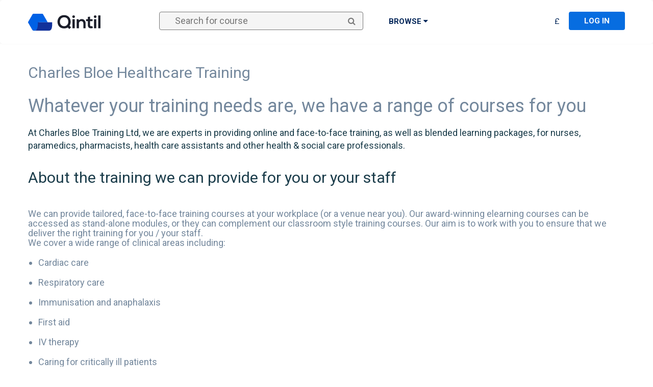

--- FILE ---
content_type: text/html; charset=utf-8
request_url: https://courses.qintil.com/Courses/Provider/charles-bloe-healthcare-training
body_size: 10906
content:
<!DOCTYPE html>
<html>
<head>
    <meta charset="utf-8" />
    <meta name="viewport" content="width=device-width, initial-scale=1.0">
    <title>Charles Bloe Healthcare Training - Qintil</title>

    <!-- iHR analytics-->

    

    
    <script>(function (w, d, s, l, i) { w[l] = w[l] || []; w[l].push({ 'gtm.start': new Date().getTime(), event: 'gtm.js' }); var f = d.getElementsByTagName(s)[0], j = d.createElement(s), dl = l != 'dataLayer' ? '&l=' + l : ''; j.async = true; j.src = 'https://www.googletagmanager.com/gtm.js?id=' + i + dl; f.parentNode.insertBefore(j, f); })(window, document, 'script', 'dataLayer', 'GTM-PMLW9BB');</script>
    

    <link href="https://fonts.googleapis.com/css?family=Roboto:300,400,700,900" rel="stylesheet">
    <link rel="shortcut icon" href="/favicon.ico">
    <link href="/Content/marketplacecss?v=0kYYA5U4zxgLPiqY8jwJtCis9m6ywM3n8Tm2lqQ655A1" rel="stylesheet"/>

    <script type="text/javascript">
      var appInsights=window.appInsights||function(config){
        function r(config){t[config]=function(){var i=arguments;t.queue.push(function(){t[config].apply(t,i)})}}var t={config:config},u=document,e=window,o="script",s=u.createElement(o),i,f;s.src=config.url||"//az416426.vo.msecnd.net/scripts/a/ai.0.js";u.getElementsByTagName(o)[0].parentNode.appendChild(s);try{t.cookie=u.cookie}catch(h){}for(t.queue=[],i=["Event","Exception","Metric","PageView","Trace","Dependency"];i.length;)r("track"+i.pop());return r("setAuthenticatedUserContext"),r("clearAuthenticatedUserContext"),config.disableExceptionTracking||(i="onerror",r("_"+i),f=e[i],e[i]=function(config,r,u,e,o){var s=f&&f(config,r,u,e,o);return s!==!0&&t["_"+i](config,r,u,e,o),s}),t
        }({
            instrumentationKey: "ff1e0b85-8481-4528-902b-823b653b2911"
        });

        window.appInsights=appInsights;
        appInsights.trackPageView();
    </script>

    
</head>
<body>
    <!-- Google Tag Manager (noscript) -->
    <noscript><iframe src="https://www.googletagmanager.com/ns.html?id=GTM-PMLW9BB" height="0" width="0" style="display:none;visibility:hidden"></iframe></noscript>
    <!-- End Google Tag Manager (noscript) -->

    <nav class="navbar">
        <div class="container">
<form action="/Account/LogOff" class="" id="logoutForm" method="post"><input name="__RequestVerificationToken" type="hidden" value="SIeqXdmVI_4lAG8zvSu-6CXOZt-W2FBtqK30C11T38M9-WtlqW44ivdkJSR4Od4GY-1UHBraTn1wLRpm-llpRtoGv6nsxEeVrgTcPbBPXWE1" />                <input type="submit" id="LogoutFormSubmit" hidden />
</form>
            <div class="navbar-header">
                <button type="button" class="navbar-toggle" data-toggle="collapse" data-target=".navbar-collapse">
                    <span class="icon-bar"></span>
                    <span class="icon-bar"></span>
                    <span class="icon-bar"></span>
                </button>
                <div class="navbar-brand">
                        <a href="https://courses.qintil.com/courses">
                            <figure class="header__logo">
                                <svg width="142" height="34" viewBox="0 0 142 34" xmlns="http://www.w3.org/2000/svg" xmlns:xlink="http://www.w3.org/1999/xlink"><defs><path id="a" d="M0 33.563h141.924V0H0z" /></defs><g fill="none" fill-rule="evenodd"><path d="M62.395 15.903c.072 4.126 2.797 8.537 8.25 8.537 5.668 0 8.393-4.771 8.214-9.076-.179-4.053-2.295-8.428-8.214-8.428-5.919 0-8.322 4.735-8.25 8.967m21.127-.395c.036 2.87-.717 5.847-2.332 8.178l2.978 2.942-3.336 3.337-3.05-3.014c-1.9 1.22-4.304 1.864-7.137 1.864-8.932 0-12.877-6.492-12.913-13.02-.036-6.563 4.09-13.129 12.913-13.129 8.825 0 12.77 6.386 12.877 12.842" fill="#1B1E2A" /><mask id="b" fill="#fff"><use xlink:href="#a" /></mask><path d="M87.124 28.385h4.377V10.63h-4.377v17.755zm4.772-22.669c0 3.408-5.166 3.408-5.166 0s5.166-3.408 5.166 0zm16.541 22.669v-9.253c0-2.691-1.47-4.736-4.268-4.736-2.69 0-4.521 2.26-4.521 4.95v9.039H95.31v-17.72h3.909l.287 2.405c1.792-1.758 3.586-2.655 5.81-2.655 4.162 0 7.497 3.12 7.497 8.68v9.29h-4.377zm13.108-22.669v5.021h4.878v3.768h-4.914v7.639c0 1.685.932 2.511 2.295 2.511.683 0 1.47-.214 2.117-.539l1.22 3.731c-1.255.503-2.296.719-3.623.754-3.84.143-6.348-2.046-6.348-6.457v-7.639h-3.3v-3.768h3.3V6.182l4.375-.466zm7.822 22.669h4.377V10.63h-4.377v17.755zm4.771-22.669c0 3.408-5.166 3.408-5.166 0s5.166-3.408 5.166 0zm3.446 22.669h4.341V3.314h-4.341z" fill="#1B1E2A" mask="url(#b)" /><path d="M20.983 16.783h17.505L29.3.866A1.733 1.733 0 0 0 27.798 0H10.422C9.802 0 9.23.33 8.92.867L.233 15.915a1.73 1.73 0 0 0 0 1.732L8.26 31.553a4.02 4.02 0 0 0 3.482 2.01c7.71 0 9.24-9.235 9.24-16.78" fill="#0061E5" mask="url(#b)" /><path d="M19.244 16.783c0 7.545-.374 16.78-7.502 16.78h28.12c7.507 0 7.5-8.39 7.5-16.78H19.244z" fill="#12329B" mask="url(#b)" /></g></svg>
                            </figure>
                        </a>
                </div>
            </div>

            <div class="navbar-collapse collapse">

                <ul class="nav navbar-nav navbar-learner">
                    <li>
                        <div class="search">
                            <span id="SearchButton" class="fa fa-search"></span>
                            <input type="text" id="SearchTerm" placeholder="Search for course">
                        </div>
                    </li>

                    <li class="dropdown" id="CategoryDropdown">
                        <a role="button" data-toggle="dropdown" href="#">
                            Browse <i class="fa fa-caret-down"></i>
                        </a>
                        <ul class="dropdown-menu multi-level" role="menu" aria-labelledby="dropdownMenu">
                                    <li><a href="/Courses" data-id="0">All Courses</a></li>
                                    <li class="dropdown-submenu">
                                        <a tabindex="-1" href="/Courses/business-and-management" data-id="7">Business &amp; Management</a>
                                        <ul class="dropdown-menu">
                                                <li><a tabindex="-1" href="/Courses/banking-and-finance" data-id="8">Banking and Finance</a></li>
                                                <li><a tabindex="-1" href="/Courses/business-administration" data-id="9">Business Administration</a></li>
                                                <li><a tabindex="-1" href="/Courses/business-improvement" data-id="10">Business Improvement</a></li>
                                                <li><a tabindex="-1" href="/Courses/communication-skills" data-id="11">Communication Skills</a></li>
                                                <li><a tabindex="-1" href="/Courses/customer-service" data-id="12">Customer Service</a></li>
                                                <li><a tabindex="-1" href="/Courses/equality-and-diversity" data-id="13">Equality &amp; Diversity</a></li>
                                                <li><a tabindex="-1" href="/Courses/housing-and-construction" data-id="14">Housing &amp; Construction</a></li>
                                                <li><a tabindex="-1" href="/Courses/leadership-and-management" data-id="16">Leadership &amp; Management</a></li>
                                                <li><a tabindex="-1" href="/Courses/sales-and-marketing" data-id="40">Sales &amp; Marketing</a></li>
                                                <li><a tabindex="-1" href="/Courses/workplace-skills" data-id="18">Workplace Skills</a></li>
                                        </ul>
                                    </li>
                                    <li class="dropdown-submenu">
                                        <a tabindex="-1" href="/Courses/compliance" data-id="20">Compliance</a>
                                        <ul class="dropdown-menu">
                                                <li><a tabindex="-1" href="/Courses/financial-and-data-compliance" data-id="22">Financial &amp; Data Compliance</a></li>
                                        </ul>
                                    </li>
                                    <li class="dropdown-submenu">
                                        <a tabindex="-1" href="/Courses/computer-skills" data-id="23">Computer Skills</a>
                                        <ul class="dropdown-menu">
                                                <li><a tabindex="-1" href="/Courses/basic-it" data-id="24">Basic IT</a></li>
                                                <li><a tabindex="-1" href="/Courses/internet-and-groupware" data-id="25">Internet &amp; Groupware</a></li>
                                                <li><a tabindex="-1" href="/Courses/microsoft-office-2003" data-id="26">Microsoft Office 2003</a></li>
                                                <li><a tabindex="-1" href="/Courses/microsoft-office-2007" data-id="27">Microsoft Office 2007</a></li>
                                                <li><a tabindex="-1" href="/Courses/microsoft-office-2010" data-id="28">Microsoft Office 2010</a></li>
                                                <li><a tabindex="-1" href="/Courses/microsoft-office-2013" data-id="29">Microsoft Office 2013</a></li>
                                                <li><a tabindex="-1" href="/Courses/microsoft-office-2016" data-id="30">Microsoft Office 2016</a></li>
                                                <li><a tabindex="-1" href="/Courses/microsoft-office-365" data-id="31">Microsoft Office 365</a></li>
                                                <li><a tabindex="-1" href="/Courses/microsoft-project" data-id="32">Microsoft Project</a></li>
                                                <li><a tabindex="-1" href="/Courses/microsoft-windows" data-id="33">Microsoft Windows</a></li>
                                                <li><a tabindex="-1" href="/Courses/web-and-graphics" data-id="34">Web &amp; Graphics</a></li>
                                        </ul>
                                    </li>
                                    <li><a href="/Courses/gdpr" data-id="43">Data Protection Courses</a></li>
                                    <li class="dropdown-submenu">
                                        <a tabindex="-1" href="/Courses/education" data-id="176">Education</a>
                                        <ul class="dropdown-menu">
                                                <li><a tabindex="-1" href="/Courses/schools" data-id="178">Schools &amp; Teaching</a></li>
                                        </ul>
                                    </li>
                                    <li><a href="/Courses/health-and-safety" data-id="41">Health &amp; Safety</a></li>
                                    <li class="dropdown-submenu">
                                        <a tabindex="-1" href="/Courses/health-and-social-care" data-id="2">Health &amp; Social Care</a>
                                        <ul class="dropdown-menu">
                                                <li><a tabindex="-1" href="/Courses/adults-social-care" data-id="3">Adults Social Care</a></li>
                                                <li><a tabindex="-1" href="/Courses/childrens-social-care" data-id="4">Childrens Social Care</a></li>
                                                <li><a tabindex="-1" href="/Courses/general-clinical" data-id="6">General / Clinical</a></li>
                                                <li><a tabindex="-1" href="/Courses/infection-control-courses" data-id="179">Infection Control Courses</a></li>
                                        </ul>
                                    </li>
                                    <li><a href="/Courses/hospitality" data-id="42">Hospitality</a></li>
                                    <li class="dropdown-submenu">
                                        <a tabindex="-1" href="/Courses/human-resources" data-id="15">Human Resources</a>
                                        <ul class="dropdown-menu">
                                                <li><a tabindex="-1" href="/Courses/remote-working" data-id="180">Remote Working</a></li>
                                        </ul>
                                    </li>
                                    <li><a href="/Courses/languages" data-id="19">Languages</a></li>
                                    <li class="dropdown-submenu">
                                        <a tabindex="-1" href="/Courses/personal-development" data-id="35">Personal Development</a>
                                        <ul class="dropdown-menu">
                                                <li><a tabindex="-1" href="/Courses/personal-development-basic-skills" data-id="36">Basic Skills</a></li>
                                                <li><a tabindex="-1" href="/Courses/personal-development-employability" data-id="37">Employability</a></li>
                                                <li><a tabindex="-1" href="/Courses/health-and-well-being" data-id="38">Health and Well-Being</a></li>
                                                <li><a tabindex="-1" href="/Courses/personal-development-performance" data-id="39">Performance</a></li>
                                        </ul>
                                    </li>
                                    <li class="dropdown-submenu">
                                        <a tabindex="-1" href="/Courses/project-management" data-id="17">Project Management</a>
                                        <ul class="dropdown-menu">
                                                <li><a tabindex="-1" href="/Courses/agile-project-management" data-id="44">Agile Project Management</a></li>
                                        </ul>
                                    </li>
                                    <li><a href="/Courses/retail-2" data-id="171">Retail</a></li>
                            
                        </ul>
                    </li>
                </ul>

                <ul class="nav navbar-nav navbar-right">
                        <li class="dropdown" style="margin-right: 18px;">
                            <a href="#" class="dropdown-toggle" data-toggle="dropdown" style="font-weight:500;">
                                &#163;
                            </a>
                            <ul class="dropdown-menu" role="menu" id="CurrencySelect">
                                <li>
                                    <a href="#" data-currencycode="aud">Australia - $AU</a>
                                </li>
                                <li>
                                    <a href="#" data-currencycode="gbp">United Kingdom - £</a>
                                </li>
                                <li>
                                    <a href="#" data-currencycode="eur">Europe - €</a>
                                </li>
                                <li>
                                    <a href="#" data-currencycode="usd">United States - $US</a>
                                </li>
                                <li>
                                    <a href="#" data-currencycode="usd">Other - $US</a>
                                </li>
                            </ul>
                        </li>

                        <li>
                            <a href="https://lms.qintil.com" class="log-in">
                                Log in
                            </a>
                        </li>
                </ul>

            </div>
        </div>
    </nav>

    <main class="content">
        <div class="container-fluid header-content provider">
            


<div class="container">
    <h2>Charles Bloe Healthcare Training</h2>

    <div class="row">
        <div class="col-xs-12">
            
            <div class="provider-description" style="margin:20px 0 50px 0;"><h1 style="display: inline; margin-top: 0px; margin-bottom: 0px; padding: 0px;">Whatever your training needs are, we have a range of courses for you</h1><p><br><span style="color: rgb(25, 59, 73); font-family: inherit; font-size: 18px;">At Charles Bloe Training Ltd, we are experts in providing online and face-to-face training, as well as blended learning packages, for nurses, paramedics, pharmacists, health care assistants and other health &amp; social care professionals.</span><br></p><p><br><span style="color: rgb(25, 59, 73); font-family: inherit; font-size: 30px;">About the training we can provide for you or your staff</span><br></p><p><br><h4>We can provide tailored, face-to-face training courses at your workplace (or a venue near you). Our award-winning elearning courses can be accessed as stand-alone modules, or they can complement our classroom style training courses. Our aim is to work with you to ensure that we deliver the right training for you / your staff.<br>We cover a wide range of clinical areas including:<ul style="margin: 20px 0px; padding: 0px 0px 0px 20px;"><li style="margin: 0px 0px 5px; padding: 0px;">Cardiac care</li></ul><ul style="margin: 20px 0px; padding: 0px 0px 0px 20px;"><li style="margin: 0px 0px 5px; padding: 0px;">Respiratory care</li></ul><ul style="margin: 20px 0px; padding: 0px 0px 0px 20px;"><li style="margin: 0px 0px 5px; padding: 0px;">Immunisation and anaphalaxis</li></ul><ul style="margin: 20px 0px; padding: 0px 0px 0px 20px;"><li style="margin: 0px 0px 5px; padding: 0px;">First aid</li></ul><ul style="margin: 20px 0px; padding: 0px 0px 0px 20px;"><li style="margin: 0px 0px 5px; padding: 0px;">IV therapy</li></ul><ul style="margin: 20px 0px; padding: 0px 0px 0px 20px;"><li style="margin: 0px 0px 5px; padding: 0px;">Caring for critically ill patients</li></ul>We also provide mandatory and statutory updates, e.g. manual handling, health &amp; safety and basic life support.</h4></p><p><br></p><h2 style="display: inline; margin-bottom: 0px; padding: 0px;">Our history</h2><p><br><h4>Charles Bloe Training Ltd was established in 1998. Originally renowned for the delivery of expert face-to-face training courses, we have embraced the opportunities of online learning. The company is owned and managed by Charlie Bloe (BSc RGN NDN ITU cert). Charlie has a wealth of experience – both in the NHS and in training development and delivery. He continues to work as a Clinical Manager in NHS Highland (coronary care) and adopts a hands-on approach within the company, personally delivering numerous training courses every year.</h4></p></div>
        </div>
    </div>
</div>

        </div>

        <div class="container body-content">
            


<h2 class="provider-heading">All Courses</h2>
<div>(16 courses)</div>
<div class="row">
    <div class="list-group list-group-all">
        
<ul>
        <li>
                <div class="card">
        <a href="/Courses/charles-bloe-healthcare-training/malaria-1">
            <div class="card-left">
                <div class="card-image" style="background-image:url('https://qintilcourses.blob.core.windows.net/images/800x600/6e048d28-b24a-47f3-8b1f-dec78f1ca9ad.jpg')">
                </div>

                <div class="card-left-content">
                    <div class="card-title">
                        <h3>Malaria</h3>
                        <span class="provider">by Charles Bloe Healthcare Training</span>
                    </div>

                    <div class="card-price">
                        <div class="pull-right amount ">
&#163;24.00                                                    </div>
                        <div class="card-rating">
                            <span class="star-rating"><i class="fa fa-star "></i><i class="fa fa-star "></i><i class="fa fa-star "></i><i class="fa fa-star "></i><i class="fa fa-star "></i></span>&nbsp;0 (0)
                        </div>

                    </div>

                </div>
            </div>
        </a>
    </div>

        </li>
        <li>
                <div class="card">
        <a href="/Courses/charles-bloe-healthcare-training/meningitis-online-1">
            <div class="card-left">
                <div class="card-image" style="background-image:url('https://qintilcourses.blob.core.windows.net/images/800x600/75a25c54-ff18-4b16-bfc7-31980d3f4492.jpg')">
                </div>

                <div class="card-left-content">
                    <div class="card-title">
                        <h3>Meningitis - Online</h3>
                        <span class="provider">by Charles Bloe Healthcare Training</span>
                    </div>

                    <div class="card-price">
                        <div class="pull-right amount ">
&#163;24.00                                                    </div>
                        <div class="card-rating">
                            <span class="star-rating"><i class="fa fa-star "></i><i class="fa fa-star "></i><i class="fa fa-star "></i><i class="fa fa-star "></i><i class="fa fa-star "></i></span>&nbsp;0 (0)
                        </div>

                    </div>

                </div>
            </div>
        </a>
    </div>

        </li>
        <li>
                <div class="card">
        <a href="/Courses/charles-bloe-healthcare-training/herpes-zoster-shingles-1">
            <div class="card-left">
                <div class="card-image" style="background-image:url('https://qintilcourses.blob.core.windows.net/images/800x600/d68ea443-a42e-4b8f-92b9-855d90d9178b.jpg')">
                </div>

                <div class="card-left-content">
                    <div class="card-title">
                        <h3>Herpes Zoster - Shingles</h3>
                        <span class="provider">by Charles Bloe Healthcare Training</span>
                    </div>

                    <div class="card-price">
                        <div class="pull-right amount ">
&#163;24.00                                                    </div>
                        <div class="card-rating">
                            <span class="star-rating"><i class="fa fa-star "></i><i class="fa fa-star "></i><i class="fa fa-star "></i><i class="fa fa-star "></i><i class="fa fa-star "></i></span>&nbsp;0 (0)
                        </div>

                    </div>

                </div>
            </div>
        </a>
    </div>

        </li>
        <li>
                <div class="card">
        <a href="/Courses/charles-bloe-healthcare-training/hepatitis-b-1">
            <div class="card-left">
                <div class="card-image" style="background-image:url('https://qintilcourses.blob.core.windows.net/images/800x600/c3847315-84fa-451c-aa62-2ba13e750479.jpg')">
                </div>

                <div class="card-left-content">
                    <div class="card-title">
                        <h3>Hepatitis B</h3>
                        <span class="provider">by Charles Bloe Healthcare Training</span>
                    </div>

                    <div class="card-price">
                        <div class="pull-right amount ">
&#163;24.00                                                    </div>
                        <div class="card-rating">
                            <span class="star-rating"><i class="fa fa-star "></i><i class="fa fa-star "></i><i class="fa fa-star "></i><i class="fa fa-star "></i><i class="fa fa-star "></i></span>&nbsp;0 (0)
                        </div>

                    </div>

                </div>
            </div>
        </a>
    </div>

        </li>
        <li>
                <div class="card">
        <a href="/Courses/charles-bloe-healthcare-training/human-papillomavirus-hpv-1">
            <div class="card-left">
                <div class="card-image" style="background-image:url('https://qintilcourses.blob.core.windows.net/images/800x600/6f2b6e4f-5b4d-4cff-aaa7-048f39e01af3.jpg')">
                </div>

                <div class="card-left-content">
                    <div class="card-title">
                        <h3>Human Papillomavirus (HPV)</h3>
                        <span class="provider">by Charles Bloe Healthcare Training</span>
                    </div>

                    <div class="card-price">
                        <div class="pull-right amount ">
&#163;24.00                                                    </div>
                        <div class="card-rating">
                            <span class="star-rating"><i class="fa fa-star "></i><i class="fa fa-star "></i><i class="fa fa-star "></i><i class="fa fa-star "></i><i class="fa fa-star "></i></span>&nbsp;0 (0)
                        </div>

                    </div>

                </div>
            </div>
        </a>
    </div>

        </li>
        <li>
                <div class="card">
        <a href="/Courses/charles-bloe-healthcare-training/pneumococcal-disease">
            <div class="card-left">
                <div class="card-image" style="background-image:url('https://qintilcourses.blob.core.windows.net/images/800x600/9399fadb-04db-4e3c-8883-5cf3ac74ea3d.jpg')">
                </div>

                <div class="card-left-content">
                    <div class="card-title">
                        <h3>Pneumococcal Disease</h3>
                        <span class="provider">by Charles Bloe Healthcare Training</span>
                    </div>

                    <div class="card-price">
                        <div class="pull-right amount ">
&#163;24.00                                                    </div>
                        <div class="card-rating">
                            <span class="star-rating"><i class="fa fa-star "></i><i class="fa fa-star "></i><i class="fa fa-star "></i><i class="fa fa-star "></i><i class="fa fa-star "></i></span>&nbsp;0 (0)
                        </div>

                    </div>

                </div>
            </div>
        </a>
    </div>

        </li>
        <li>
                <div class="card">
        <a href="/Courses/charles-bloe-healthcare-training/12-lead-ecg-and-acs-2020">
            <div class="card-left">
                <div class="card-image" style="background-image:url('https://qintilcourses.blob.core.windows.net/images/800x600/42c85376-a835-4b5b-9846-c5bef03d61f8.jpg')">
                </div>

                <div class="card-left-content">
                    <div class="card-title">
                        <h3>12 Lead ECG and ACS 2020</h3>
                        <span class="provider">by Charles Bloe Healthcare Training</span>
                    </div>

                    <div class="card-price">
                        <div class="pull-right amount ">
&#163;30.00                                                    </div>
                        <div class="card-rating">
                            <span class="star-rating"><i class="fa fa-star "></i><i class="fa fa-star "></i><i class="fa fa-star "></i><i class="fa fa-star "></i><i class="fa fa-star "></i></span>&nbsp;0 (0)
                        </div>

                    </div>

                </div>
            </div>
        </a>
    </div>

        </li>
        <li>
                <div class="card">
        <a href="/Courses/charles-bloe-healthcare-training/12-lead-ecg-recording-and-ecg-rhythm-recording">
            <div class="card-left">
                <div class="card-image" style="background-image:url('https://qintilcourses.blob.core.windows.net/images/800x600/d9ac3cc7-9081-418d-aaf0-ec11a84d0d44.jpg')">
                </div>

                <div class="card-left-content">
                    <div class="card-title">
                        <h3>12 Lead ECG Recording and ECG Rhythm Recording</h3>
                        <span class="provider">by Charles Bloe Healthcare Training</span>
                    </div>

                    <div class="card-price">
                        <div class="pull-right amount ">
&#163;24.00                                                    </div>
                        <div class="card-rating">
                            <span class="star-rating"><i class="fa fa-star "></i><i class="fa fa-star "></i><i class="fa fa-star "></i><i class="fa fa-star "></i><i class="fa fa-star "></i></span>&nbsp;0 (0)
                        </div>

                    </div>

                </div>
            </div>
        </a>
    </div>

        </li>
        <li>
                <div class="card">
        <a href="/Courses/charles-bloe-healthcare-training/hay-fever">
            <div class="card-left">
                <div class="card-image" style="background-image:url('https://qintilcourses.blob.core.windows.net/images/800x600/5bf6dbda-1baf-4851-8cfa-98f6e02d97fb.jpg')">
                </div>

                <div class="card-left-content">
                    <div class="card-title">
                        <h3>Hay Fever</h3>
                        <span class="provider">by Charles Bloe Healthcare Training</span>
                    </div>

                    <div class="card-price">
                        <div class="pull-right amount ">
&#163;24.00                                                    </div>
                        <div class="card-rating">
                            <span class="star-rating"><i class="fa fa-star "></i><i class="fa fa-star "></i><i class="fa fa-star "></i><i class="fa fa-star "></i><i class="fa fa-star "></i></span>&nbsp;0 (0)
                        </div>

                    </div>

                </div>
            </div>
        </a>
    </div>

        </li>
        <li>
                <div class="card">
        <a href="/Courses/charles-bloe-healthcare-training/hepatitis-a">
            <div class="card-left">
                <div class="card-image" style="background-image:url('https://qintilcourses.blob.core.windows.net/images/800x600/6867ef52-e217-421d-afd3-bd35dd15d344.jpg')">
                </div>

                <div class="card-left-content">
                    <div class="card-title">
                        <h3>Hepatitis A</h3>
                        <span class="provider">by Charles Bloe Healthcare Training</span>
                    </div>

                    <div class="card-price">
                        <div class="pull-right amount ">
&#163;24.00                                                    </div>
                        <div class="card-rating">
                            <span class="star-rating"><i class="fa fa-star "></i><i class="fa fa-star "></i><i class="fa fa-star "></i><i class="fa fa-star "></i><i class="fa fa-star "></i></span>&nbsp;0 (0)
                        </div>

                    </div>

                </div>
            </div>
        </a>
    </div>

        </li>
        <li>
                <div class="card">
        <a href="/Courses/charles-bloe-healthcare-training/diphtheria-tetanus-and-polio">
            <div class="card-left">
                <div class="card-image" style="background-image:url('https://qintilcourses.blob.core.windows.net/images/800x600/45336d5c-96d2-425e-ac80-a60646407aaf.jpg')">
                </div>

                <div class="card-left-content">
                    <div class="card-title">
                        <h3>Diphtheria Tetanus and Polio</h3>
                        <span class="provider">by Charles Bloe Healthcare Training</span>
                    </div>

                    <div class="card-price">
                        <div class="pull-right amount ">
&#163;24.00                                                    </div>
                        <div class="card-rating">
                            <span class="star-rating"><i class="fa fa-star "></i><i class="fa fa-star "></i><i class="fa fa-star "></i><i class="fa fa-star "></i><i class="fa fa-star "></i></span>&nbsp;0 (0)
                        </div>

                    </div>

                </div>
            </div>
        </a>
    </div>

        </li>
        <li>
                <div class="card">
        <a href="/Courses/charles-bloe-healthcare-training/yellow-fever">
            <div class="card-left">
                <div class="card-image" style="background-image:url('https://qintilcourses.blob.core.windows.net/images/800x600/f0ee5a85-1670-40c9-a3b7-6c835f21b1a6.jpg')">
                </div>

                <div class="card-left-content">
                    <div class="card-title">
                        <h3>Yellow Fever</h3>
                        <span class="provider">by Charles Bloe Healthcare Training</span>
                    </div>

                    <div class="card-price">
                        <div class="pull-right amount ">
&#163;24.00                                                    </div>
                        <div class="card-rating">
                            <span class="star-rating"><i class="fa fa-star "></i><i class="fa fa-star "></i><i class="fa fa-star "></i><i class="fa fa-star "></i><i class="fa fa-star "></i></span>&nbsp;0 (0)
                        </div>

                    </div>

                </div>
            </div>
        </a>
    </div>

        </li>
        <li>
                <div class="card">
        <a href="/Courses/charles-bloe-healthcare-training/travellers-diarrhoea">
            <div class="card-left">
                <div class="card-image" style="background-image:url('https://qintilcourses.blob.core.windows.net/images/800x600/4cc9a166-604d-48c9-8e7f-e274087f25fa.jpg')">
                </div>

                <div class="card-left-content">
                    <div class="card-title">
                        <h3>Travellers Diarrhoea</h3>
                        <span class="provider">by Charles Bloe Healthcare Training</span>
                    </div>

                    <div class="card-price">
                        <div class="pull-right amount ">
&#163;24.00                                                    </div>
                        <div class="card-rating">
                            <span class="star-rating"><i class="fa fa-star "></i><i class="fa fa-star "></i><i class="fa fa-star "></i><i class="fa fa-star "></i><i class="fa fa-star "></i></span>&nbsp;0 (0)
                        </div>

                    </div>

                </div>
            </div>
        </a>
    </div>

        </li>
        <li>
                <div class="card">
        <a href="/Courses/charles-bloe-healthcare-training/adult-asthma">
            <div class="card-left">
                <div class="card-image" style="background-image:url('https://qintilcourses.blob.core.windows.net/images/800x600/1f91ccf4-d82a-4695-808e-56239130b4f5.jpg')">
                </div>

                <div class="card-left-content">
                    <div class="card-title">
                        <h3>Adult Asthma</h3>
                        <span class="provider">by Charles Bloe Healthcare Training</span>
                    </div>

                    <div class="card-price">
                        <div class="pull-right amount ">
&#163;24.00                                                    </div>
                        <div class="card-rating">
                            <span class="star-rating"><i class="fa fa-star "></i><i class="fa fa-star "></i><i class="fa fa-star "></i><i class="fa fa-star "></i><i class="fa fa-star "></i></span>&nbsp;0 (0)
                        </div>

                    </div>

                </div>
            </div>
        </a>
    </div>

        </li>
        <li>
                <div class="card">
        <a href="/Courses/charles-bloe-healthcare-training/rabies-online">
            <div class="card-left">
                <div class="card-image" style="background-image:url('https://qintilcourses.blob.core.windows.net/images/800x600/e679b24d-359c-4629-9b05-cda03c2250d8.jpg')">
                </div>

                <div class="card-left-content">
                    <div class="card-title">
                        <h3>Rabies</h3>
                        <span class="provider">by Charles Bloe Healthcare Training</span>
                    </div>

                    <div class="card-price">
                        <div class="pull-right amount ">
&#163;24.00                                                    </div>
                        <div class="card-rating">
                            <span class="star-rating"><i class="fa fa-star "></i><i class="fa fa-star "></i><i class="fa fa-star "></i><i class="fa fa-star "></i><i class="fa fa-star "></i></span>&nbsp;0 (0)
                        </div>

                    </div>

                </div>
            </div>
        </a>
    </div>

        </li>
        <li>
                <div class="card">
        <a href="/Courses/charles-bloe-healthcare-training/typhoid-fever">
            <div class="card-left">
                <div class="card-image" style="background-image:url('https://qintilcourses.blob.core.windows.net/images/800x600/68ebdc57-f75b-4d21-a85c-e92513b8cde8.jpg')">
                </div>

                <div class="card-left-content">
                    <div class="card-title">
                        <h3>Typhoid Fever</h3>
                        <span class="provider">by Charles Bloe Healthcare Training</span>
                    </div>

                    <div class="card-price">
                        <div class="pull-right amount ">
&#163;24.00                                                    </div>
                        <div class="card-rating">
                            <span class="star-rating"><i class="fa fa-star "></i><i class="fa fa-star "></i><i class="fa fa-star "></i><i class="fa fa-star "></i><i class="fa fa-star "></i></span>&nbsp;0 (0)
                        </div>

                    </div>

                </div>
            </div>
        </a>
    </div>

        </li>
</ul>



    </div>
</div>

        </div>
    </main>





    <footer class="page-main footer">
        <div class="container footer__container">

                <div class="footer__info">
                    <div class="footer__column">
                        <h4 class="footer__title">INFO & CONTACT</h4>
                        <nav class="footer__navigation footer__navigation--first">
                            <ul id="menu-footer-info" class="menu">
                                <li class="menu-item"><a href="https://qintil.com/teams/">For Teams</a></li>
                                <li class="menu-item"><a href="https://qintil.com/learners/">For Me</a></li>
                                <li class="menu-item"><a href="https://qintil.com/education-providers/">For Education Providers</a></li>
                                <li class="menu-item"><a href="https://courses.qintil.com/courses">Courses</a></li>
                                <li class="menu-item"><a href="http://help.qintil.com">Help</a></li>
                                <li class="menu-item"><a href="https://qintil.com/contact/">Contact</a></li>
                            </ul>
                        </nav>
                    </div>
                    <div class="footer__column">
                        <h4 class="footer__title">Courses</h4>
                        <nav class="footer__navigation footer__navigation--second">
                            <ul id="menu-courses-menu" class="menu">
                                <li class="menu-item"><a href="https://courses.qintil.com/courses/business-and-management">Business &#038; Management Courses</a></li>
                                <li class="menu-item"><a href="https://courses.qintil.com/courses/compliance">Compliance Courses</a></li>
                                <li class="menu-item"><a href="https://courses.qintil.com/courses/health-and-safety">Health and Safety  Courses</a></li>
                                <li class="menu-item"><a href="https://courses.qintil.com/courses/health-and-social-care">Health and Care Courses</a></li>
                                <li class="menu-item"><a href="https://courses.qintil.com/courses/hospitality">Hospitality Courses</a></li>
                                <li class="menu-item"><a href="https://courses.qintil.com/courses/computer-skills">IT Skills Courses</a></li>
                                <li class="menu-item"><a href="https://courses.qintil.com/courses/personal-development">Personal Development Courses</a></li>
                                <li class="menu-item"><a href="https://courses.qintil.com/courses/project-management">Project Management Courses</a></li>
                            </ul>
                        </nav>
                    </div>
                    <div class="footer__column">
                        <h4 class="footer__title">Qintil Australia</h4>
                        <a href="tel:1800 61 69 10" class="footer__phone"><i class="fa fa-phone footer__icon footer__icon--phone"></i>1800 61 69 10</a>
                        <br />
                        <a href="mailto:support@qintil.com" class="footer__mail"><i class="fa fa-envelope footer__icon footer__icon--mail"></i>support@qintil.com</a>
                    </div>
                    <div class="footer__column">
                        <h4 class="footer__title">Qintil United Kingdom</h4>
                        <a href="tel:0333 577 1484" class="footer__phone"><i class="fa fa-phone footer__icon footer__icon--phone"></i>0333 577 1484</a>
                        <br />
                        <a href="mailto:support@qintil.com" class="footer__mail"><i class="fa fa-envelope footer__icon footer__icon--mail"></i>support@qintil.com</a>
                    </div>
                </div>
                <div class="footer__bottom">
                    <div class="footer--central">
                        <figure class="footer__logo">
                            <svg width="72" height="51" viewBox="0 0 72 51" xmlns="http://www.w3.org/2000/svg"><title>Logo</title><g fill="none" fill-rule="evenodd"><path d="M58.998 25.5L44.913 1.317A2.66 2.66 0 0 0 42.613 0H15.976c-.95 0-1.826.502-2.302 1.317L.357 24.183a2.61 2.61 0 0 0 0 2.633l12.306 21.128A6.172 6.172 0 0 0 17.998 51c11.822 0 14.167-14.035 14.167-25.498l26.833-.002z" fill="#FFF" /><path d="M29.374 25.002C29.374 36.69 28.808 51 18 51h42.632C72.014 51 72 38 72 25l-42.626.002z" fill="#12329B" /></g></svg>
                        </figure>
                        <div class="footer__socials">
                            <a href="http://www.twitter.com/QintilEducation" class="footer__social" target="_blank"><i class="fa fa-twitter footer__icon"></i></a>
                            <a href="http://www.facebook.com/QintilEducation" class="footer__social" target="_blank"><i class="fa fa-facebook-f footer__icon"></i></a>
                            <a href="http://www.linkedin.com/company/qintil" class="footer__social" target="_blank"><i class="fa fa-linkedin footer__icon"></i></a>
                        </div>

                    </div>
                    <div class="footer__copyright">
                        <span class="footer__copy">
                            © Copyright Qintil Technology Limited			&nbsp;
                            2026
                        </span>
                        <a href="https://help.qintil.com/en/category/privacy-and-terms-of-use-1xaw2rm/?1548767794603" target="_blank" class="footer__privacy">Privacy Policy</a>
                    </div>
                </div>
        </div>
</footer>

    <script src="/bundles/jquery?v=riwuMLvb_JZt3oOAfnkq9FdAPL5RrSOh8mubTyte0To1"></script>

    <script src="/bundles/marketplace?v=4cXr0_3nJcwwN3_aYenKdOTQfM8UVYsWC5bY5enEe3Q1"></script>

    <script src="https://js.stripe.com/v3/"></script>
    
    <script>
        function createCookie(name, value, days) {
            var expires;

            if (days) {
                var date = new Date();
                date.setTime(date.getTime() + (days * 24 * 60 * 60 * 1000));
                expires = "; expires=" + date.toGMTString();
            } else {
                expires = "";
            }
            document.cookie = encodeURIComponent(name) + "=" + encodeURIComponent(value) + expires + "; path=/";
        }

        $(function () {
            $('#SearchButton').click( () => {
                window.location.href = '/Courses/Search?q=' + $('#SearchTerm').val();
            });

            $('#SearchTerm').keypress( (e) => {
                var key = e.which;
                if (key === 13) // the enter key code
                {
                    $('#SearchButton').click();
                    return false;
                }
            });

            $('#CurrencySelect').on("click", "a", function () {
                createCookie("QintilCourseStore", $(this).data("currencycode"));
                location.reload(true);
            });

            $('.list-group-slider').slick({
                dots: false,
                infinite: false,
                speed: 300,
                slidesToShow: 4,
                slidesToScroll: 4,
                responsive: [
                    {
                        breakpoint: 1200,
                        settings: {
                            slidesToShow: 3,
                            slidesToScroll: 3,
                        }
                    },
                    {
                        breakpoint: 600,
                        settings: {
                            slidesToShow: 2,
                            slidesToScroll: 2
                        }
                    },
                    {
                        breakpoint: 480,
                        settings: {
                            slidesToShow: 1,
                            slidesToScroll: 1
                        }
                    }
                ]
            });

            $(function () {
                $(".btn-bookStatus").click(function () {
                    var $removeBtn = $(this).parents(".hover-dropdown-content").find(".btn-remove");
                    if ($(this).attr("disabled")) {
                        return;
                    }
                    var $this = $(this);
                    var id = $this.data("id");
                    var buttonStatus = $this.data("status");
                    var succussText = "Added!";
                    var buttonText = $this.html();
                    $this.html(buttonText + '...');
                    $this.attr("disabled", true);

                    $.ajax({
                        url: '/Books/AddToLibrary',
                        type: "POST",
                        data: {
                            id: id,
                            status: buttonStatus
                        },
                        success: function () {
                            $this.html(succussText);
                        }
                    });
                });
                $(".btn-removeBookFromLibrary").click(function () {
                    var $this = $(this);
                    if ($this.attr("disabled")) {
                        return;
                    }
                    var buttonText = $this.html();
                    var deleted = "Removed!";
                    var id = $this.data("id");
                    var url = $this.data("url");
                    $this.html(buttonText + '...');
                    $this.attr("disabled", true);
                    $.ajax({
                        url,
                        type: "POST",
                        data: {
                            id
                        },
                        success: function () {
                            $this.html(deleted);
                        }
                    });
                });
            });
        });
    </script>
    

    <script type="text/javascript">window.$crisp = []; window.CRISP_WEBSITE_ID = "effc1a39-1ea0-46cb-b25c-d4624b087821"; (function () { d = document; s = d.createElement("script"); s.src = "https://client.crisp.chat/l.js"; s.async = 1; d.getElementsByTagName("head")[0].appendChild(s); })();</script>

</body>
</html>


--- FILE ---
content_type: text/plain
request_url: https://www.google-analytics.com/j/collect?v=1&_v=j102&a=2054714404&t=pageview&_s=1&dl=https%3A%2F%2Fcourses.qintil.com%2FCourses%2FProvider%2Fcharles-bloe-healthcare-training&ul=en-us%40posix&dt=Charles%20Bloe%20Healthcare%20Training%20-%20Qintil&sr=1280x720&vp=1280x720&_u=YEBAAEABAAAAACAAI~&jid=202368344&gjid=1710687526&cid=985833113.1768229781&tid=UA-118604846-1&_gid=1377796691.1768229781&_r=1&_slc=1&gtm=45He6171n81PMLW9BBv78902801za200zd78902801&gcd=13l3l3l3l1l1&dma=0&tag_exp=103116026~103200004~104527907~104528500~104684208~104684211~105391253~115938465~115938468~116514483~116682875&z=688053538
body_size: -451
content:
2,cG-VZKNYNY17E